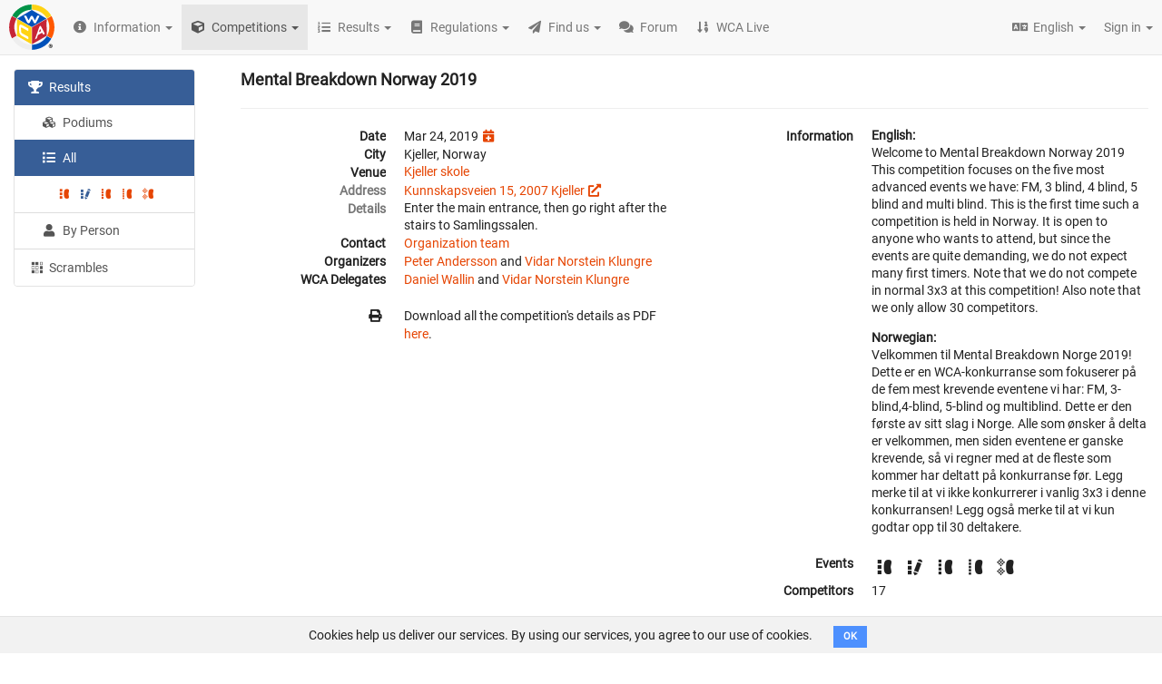

--- FILE ---
content_type: text/html; charset=utf-8
request_url: https://www.google.com/recaptcha/api2/aframe
body_size: 264
content:
<!DOCTYPE HTML><html><head><meta http-equiv="content-type" content="text/html; charset=UTF-8"></head><body><script nonce="uaiLLdxz7deRlS9I2OtcRw">/** Anti-fraud and anti-abuse applications only. See google.com/recaptcha */ try{var clients={'sodar':'https://pagead2.googlesyndication.com/pagead/sodar?'};window.addEventListener("message",function(a){try{if(a.source===window.parent){var b=JSON.parse(a.data);var c=clients[b['id']];if(c){var d=document.createElement('img');d.src=c+b['params']+'&rc='+(localStorage.getItem("rc::a")?sessionStorage.getItem("rc::b"):"");window.document.body.appendChild(d);sessionStorage.setItem("rc::e",parseInt(sessionStorage.getItem("rc::e")||0)+1);localStorage.setItem("rc::h",'1769197903220');}}}catch(b){}});window.parent.postMessage("_grecaptcha_ready", "*");}catch(b){}</script></body></html>